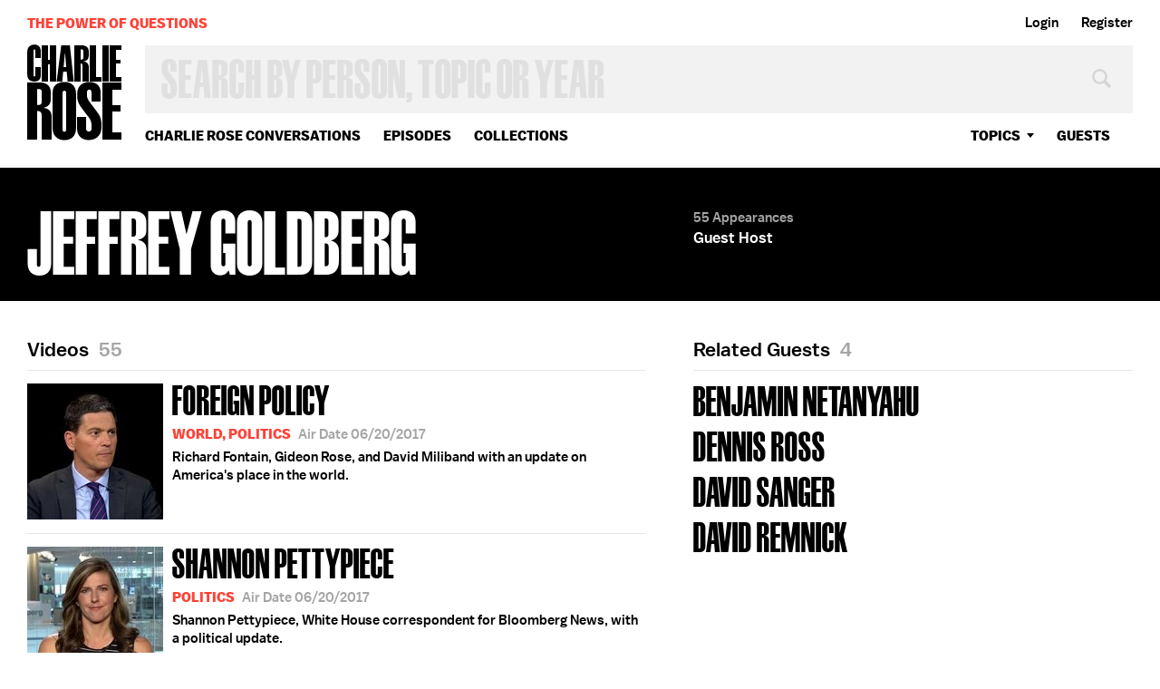

--- FILE ---
content_type: text/html; charset=utf-8
request_url: https://charlierose.com/guests/2539
body_size: 20442
content:
<!DOCTYPE html>
<!--[if IE]><html dir="ltr" lang="en-US" class="no-js oldie js-balto-loaded js-schmalfettee-loaded"><![endif]-->
<!--[if !IE]>--><html dir="ltr" lang="en-US" class="no-js"><!--<![endif]-->
  <head>
    <meta charset="utf-8">
<script type="text/javascript">window.NREUM||(NREUM={});NREUM.info={"beacon":"bam.nr-data.net","errorBeacon":"bam.nr-data.net","licenseKey":"27de854fb4","applicationID":"15934171","transactionName":"e1hcTEcKX1lWQhxRFF1ERksaAVZBUllfGRJQWEU=","queueTime":0,"applicationTime":219,"agent":""}</script>
<script type="text/javascript">(window.NREUM||(NREUM={})).init={ajax:{deny_list:["bam.nr-data.net"]},feature_flags:["soft_nav"]};(window.NREUM||(NREUM={})).loader_config={licenseKey:"27de854fb4",applicationID:"15934171",browserID:"15934220"};;/*! For license information please see nr-loader-rum-1.308.0.min.js.LICENSE.txt */
(()=>{var e,t,r={163:(e,t,r)=>{"use strict";r.d(t,{j:()=>E});var n=r(384),i=r(1741);var a=r(2555);r(860).K7.genericEvents;const s="experimental.resources",o="register",c=e=>{if(!e||"string"!=typeof e)return!1;try{document.createDocumentFragment().querySelector(e)}catch{return!1}return!0};var d=r(2614),u=r(944),l=r(8122);const f="[data-nr-mask]",g=e=>(0,l.a)(e,(()=>{const e={feature_flags:[],experimental:{allow_registered_children:!1,resources:!1},mask_selector:"*",block_selector:"[data-nr-block]",mask_input_options:{color:!1,date:!1,"datetime-local":!1,email:!1,month:!1,number:!1,range:!1,search:!1,tel:!1,text:!1,time:!1,url:!1,week:!1,textarea:!1,select:!1,password:!0}};return{ajax:{deny_list:void 0,block_internal:!0,enabled:!0,autoStart:!0},api:{get allow_registered_children(){return e.feature_flags.includes(o)||e.experimental.allow_registered_children},set allow_registered_children(t){e.experimental.allow_registered_children=t},duplicate_registered_data:!1},browser_consent_mode:{enabled:!1},distributed_tracing:{enabled:void 0,exclude_newrelic_header:void 0,cors_use_newrelic_header:void 0,cors_use_tracecontext_headers:void 0,allowed_origins:void 0},get feature_flags(){return e.feature_flags},set feature_flags(t){e.feature_flags=t},generic_events:{enabled:!0,autoStart:!0},harvest:{interval:30},jserrors:{enabled:!0,autoStart:!0},logging:{enabled:!0,autoStart:!0},metrics:{enabled:!0,autoStart:!0},obfuscate:void 0,page_action:{enabled:!0},page_view_event:{enabled:!0,autoStart:!0},page_view_timing:{enabled:!0,autoStart:!0},performance:{capture_marks:!1,capture_measures:!1,capture_detail:!0,resources:{get enabled(){return e.feature_flags.includes(s)||e.experimental.resources},set enabled(t){e.experimental.resources=t},asset_types:[],first_party_domains:[],ignore_newrelic:!0}},privacy:{cookies_enabled:!0},proxy:{assets:void 0,beacon:void 0},session:{expiresMs:d.wk,inactiveMs:d.BB},session_replay:{autoStart:!0,enabled:!1,preload:!1,sampling_rate:10,error_sampling_rate:100,collect_fonts:!1,inline_images:!1,fix_stylesheets:!0,mask_all_inputs:!0,get mask_text_selector(){return e.mask_selector},set mask_text_selector(t){c(t)?e.mask_selector="".concat(t,",").concat(f):""===t||null===t?e.mask_selector=f:(0,u.R)(5,t)},get block_class(){return"nr-block"},get ignore_class(){return"nr-ignore"},get mask_text_class(){return"nr-mask"},get block_selector(){return e.block_selector},set block_selector(t){c(t)?e.block_selector+=",".concat(t):""!==t&&(0,u.R)(6,t)},get mask_input_options(){return e.mask_input_options},set mask_input_options(t){t&&"object"==typeof t?e.mask_input_options={...t,password:!0}:(0,u.R)(7,t)}},session_trace:{enabled:!0,autoStart:!0},soft_navigations:{enabled:!0,autoStart:!0},spa:{enabled:!0,autoStart:!0},ssl:void 0,user_actions:{enabled:!0,elementAttributes:["id","className","tagName","type"]}}})());var p=r(6154),m=r(9324);let h=0;const v={buildEnv:m.F3,distMethod:m.Xs,version:m.xv,originTime:p.WN},b={consented:!1},y={appMetadata:{},get consented(){return this.session?.state?.consent||b.consented},set consented(e){b.consented=e},customTransaction:void 0,denyList:void 0,disabled:!1,harvester:void 0,isolatedBacklog:!1,isRecording:!1,loaderType:void 0,maxBytes:3e4,obfuscator:void 0,onerror:void 0,ptid:void 0,releaseIds:{},session:void 0,timeKeeper:void 0,registeredEntities:[],jsAttributesMetadata:{bytes:0},get harvestCount(){return++h}},_=e=>{const t=(0,l.a)(e,y),r=Object.keys(v).reduce((e,t)=>(e[t]={value:v[t],writable:!1,configurable:!0,enumerable:!0},e),{});return Object.defineProperties(t,r)};var w=r(5701);const x=e=>{const t=e.startsWith("http");e+="/",r.p=t?e:"https://"+e};var R=r(7836),k=r(3241);const A={accountID:void 0,trustKey:void 0,agentID:void 0,licenseKey:void 0,applicationID:void 0,xpid:void 0},S=e=>(0,l.a)(e,A),T=new Set;function E(e,t={},r,s){let{init:o,info:c,loader_config:d,runtime:u={},exposed:l=!0}=t;if(!c){const e=(0,n.pV)();o=e.init,c=e.info,d=e.loader_config}e.init=g(o||{}),e.loader_config=S(d||{}),c.jsAttributes??={},p.bv&&(c.jsAttributes.isWorker=!0),e.info=(0,a.D)(c);const f=e.init,m=[c.beacon,c.errorBeacon];T.has(e.agentIdentifier)||(f.proxy.assets&&(x(f.proxy.assets),m.push(f.proxy.assets)),f.proxy.beacon&&m.push(f.proxy.beacon),e.beacons=[...m],function(e){const t=(0,n.pV)();Object.getOwnPropertyNames(i.W.prototype).forEach(r=>{const n=i.W.prototype[r];if("function"!=typeof n||"constructor"===n)return;let a=t[r];e[r]&&!1!==e.exposed&&"micro-agent"!==e.runtime?.loaderType&&(t[r]=(...t)=>{const n=e[r](...t);return a?a(...t):n})})}(e),(0,n.US)("activatedFeatures",w.B)),u.denyList=[...f.ajax.deny_list||[],...f.ajax.block_internal?m:[]],u.ptid=e.agentIdentifier,u.loaderType=r,e.runtime=_(u),T.has(e.agentIdentifier)||(e.ee=R.ee.get(e.agentIdentifier),e.exposed=l,(0,k.W)({agentIdentifier:e.agentIdentifier,drained:!!w.B?.[e.agentIdentifier],type:"lifecycle",name:"initialize",feature:void 0,data:e.config})),T.add(e.agentIdentifier)}},384:(e,t,r)=>{"use strict";r.d(t,{NT:()=>s,US:()=>u,Zm:()=>o,bQ:()=>d,dV:()=>c,pV:()=>l});var n=r(6154),i=r(1863),a=r(1910);const s={beacon:"bam.nr-data.net",errorBeacon:"bam.nr-data.net"};function o(){return n.gm.NREUM||(n.gm.NREUM={}),void 0===n.gm.newrelic&&(n.gm.newrelic=n.gm.NREUM),n.gm.NREUM}function c(){let e=o();return e.o||(e.o={ST:n.gm.setTimeout,SI:n.gm.setImmediate||n.gm.setInterval,CT:n.gm.clearTimeout,XHR:n.gm.XMLHttpRequest,REQ:n.gm.Request,EV:n.gm.Event,PR:n.gm.Promise,MO:n.gm.MutationObserver,FETCH:n.gm.fetch,WS:n.gm.WebSocket},(0,a.i)(...Object.values(e.o))),e}function d(e,t){let r=o();r.initializedAgents??={},t.initializedAt={ms:(0,i.t)(),date:new Date},r.initializedAgents[e]=t}function u(e,t){o()[e]=t}function l(){return function(){let e=o();const t=e.info||{};e.info={beacon:s.beacon,errorBeacon:s.errorBeacon,...t}}(),function(){let e=o();const t=e.init||{};e.init={...t}}(),c(),function(){let e=o();const t=e.loader_config||{};e.loader_config={...t}}(),o()}},782:(e,t,r)=>{"use strict";r.d(t,{T:()=>n});const n=r(860).K7.pageViewTiming},860:(e,t,r)=>{"use strict";r.d(t,{$J:()=>u,K7:()=>c,P3:()=>d,XX:()=>i,Yy:()=>o,df:()=>a,qY:()=>n,v4:()=>s});const n="events",i="jserrors",a="browser/blobs",s="rum",o="browser/logs",c={ajax:"ajax",genericEvents:"generic_events",jserrors:i,logging:"logging",metrics:"metrics",pageAction:"page_action",pageViewEvent:"page_view_event",pageViewTiming:"page_view_timing",sessionReplay:"session_replay",sessionTrace:"session_trace",softNav:"soft_navigations",spa:"spa"},d={[c.pageViewEvent]:1,[c.pageViewTiming]:2,[c.metrics]:3,[c.jserrors]:4,[c.spa]:5,[c.ajax]:6,[c.sessionTrace]:7,[c.softNav]:8,[c.sessionReplay]:9,[c.logging]:10,[c.genericEvents]:11},u={[c.pageViewEvent]:s,[c.pageViewTiming]:n,[c.ajax]:n,[c.spa]:n,[c.softNav]:n,[c.metrics]:i,[c.jserrors]:i,[c.sessionTrace]:a,[c.sessionReplay]:a,[c.logging]:o,[c.genericEvents]:"ins"}},944:(e,t,r)=>{"use strict";r.d(t,{R:()=>i});var n=r(3241);function i(e,t){"function"==typeof console.debug&&(console.debug("New Relic Warning: https://github.com/newrelic/newrelic-browser-agent/blob/main/docs/warning-codes.md#".concat(e),t),(0,n.W)({agentIdentifier:null,drained:null,type:"data",name:"warn",feature:"warn",data:{code:e,secondary:t}}))}},1687:(e,t,r)=>{"use strict";r.d(t,{Ak:()=>d,Ze:()=>f,x3:()=>u});var n=r(3241),i=r(7836),a=r(3606),s=r(860),o=r(2646);const c={};function d(e,t){const r={staged:!1,priority:s.P3[t]||0};l(e),c[e].get(t)||c[e].set(t,r)}function u(e,t){e&&c[e]&&(c[e].get(t)&&c[e].delete(t),p(e,t,!1),c[e].size&&g(e))}function l(e){if(!e)throw new Error("agentIdentifier required");c[e]||(c[e]=new Map)}function f(e="",t="feature",r=!1){if(l(e),!e||!c[e].get(t)||r)return p(e,t);c[e].get(t).staged=!0,g(e)}function g(e){const t=Array.from(c[e]);t.every(([e,t])=>t.staged)&&(t.sort((e,t)=>e[1].priority-t[1].priority),t.forEach(([t])=>{c[e].delete(t),p(e,t)}))}function p(e,t,r=!0){const s=e?i.ee.get(e):i.ee,c=a.i.handlers;if(!s.aborted&&s.backlog&&c){if((0,n.W)({agentIdentifier:e,type:"lifecycle",name:"drain",feature:t}),r){const e=s.backlog[t],r=c[t];if(r){for(let t=0;e&&t<e.length;++t)m(e[t],r);Object.entries(r).forEach(([e,t])=>{Object.values(t||{}).forEach(t=>{t[0]?.on&&t[0]?.context()instanceof o.y&&t[0].on(e,t[1])})})}}s.isolatedBacklog||delete c[t],s.backlog[t]=null,s.emit("drain-"+t,[])}}function m(e,t){var r=e[1];Object.values(t[r]||{}).forEach(t=>{var r=e[0];if(t[0]===r){var n=t[1],i=e[3],a=e[2];n.apply(i,a)}})}},1738:(e,t,r)=>{"use strict";r.d(t,{U:()=>g,Y:()=>f});var n=r(3241),i=r(9908),a=r(1863),s=r(944),o=r(5701),c=r(3969),d=r(8362),u=r(860),l=r(4261);function f(e,t,r,a){const f=a||r;!f||f[e]&&f[e]!==d.d.prototype[e]||(f[e]=function(){(0,i.p)(c.xV,["API/"+e+"/called"],void 0,u.K7.metrics,r.ee),(0,n.W)({agentIdentifier:r.agentIdentifier,drained:!!o.B?.[r.agentIdentifier],type:"data",name:"api",feature:l.Pl+e,data:{}});try{return t.apply(this,arguments)}catch(e){(0,s.R)(23,e)}})}function g(e,t,r,n,s){const o=e.info;null===r?delete o.jsAttributes[t]:o.jsAttributes[t]=r,(s||null===r)&&(0,i.p)(l.Pl+n,[(0,a.t)(),t,r],void 0,"session",e.ee)}},1741:(e,t,r)=>{"use strict";r.d(t,{W:()=>a});var n=r(944),i=r(4261);class a{#e(e,...t){if(this[e]!==a.prototype[e])return this[e](...t);(0,n.R)(35,e)}addPageAction(e,t){return this.#e(i.hG,e,t)}register(e){return this.#e(i.eY,e)}recordCustomEvent(e,t){return this.#e(i.fF,e,t)}setPageViewName(e,t){return this.#e(i.Fw,e,t)}setCustomAttribute(e,t,r){return this.#e(i.cD,e,t,r)}noticeError(e,t){return this.#e(i.o5,e,t)}setUserId(e,t=!1){return this.#e(i.Dl,e,t)}setApplicationVersion(e){return this.#e(i.nb,e)}setErrorHandler(e){return this.#e(i.bt,e)}addRelease(e,t){return this.#e(i.k6,e,t)}log(e,t){return this.#e(i.$9,e,t)}start(){return this.#e(i.d3)}finished(e){return this.#e(i.BL,e)}recordReplay(){return this.#e(i.CH)}pauseReplay(){return this.#e(i.Tb)}addToTrace(e){return this.#e(i.U2,e)}setCurrentRouteName(e){return this.#e(i.PA,e)}interaction(e){return this.#e(i.dT,e)}wrapLogger(e,t,r){return this.#e(i.Wb,e,t,r)}measure(e,t){return this.#e(i.V1,e,t)}consent(e){return this.#e(i.Pv,e)}}},1863:(e,t,r)=>{"use strict";function n(){return Math.floor(performance.now())}r.d(t,{t:()=>n})},1910:(e,t,r)=>{"use strict";r.d(t,{i:()=>a});var n=r(944);const i=new Map;function a(...e){return e.every(e=>{if(i.has(e))return i.get(e);const t="function"==typeof e?e.toString():"",r=t.includes("[native code]"),a=t.includes("nrWrapper");return r||a||(0,n.R)(64,e?.name||t),i.set(e,r),r})}},2555:(e,t,r)=>{"use strict";r.d(t,{D:()=>o,f:()=>s});var n=r(384),i=r(8122);const a={beacon:n.NT.beacon,errorBeacon:n.NT.errorBeacon,licenseKey:void 0,applicationID:void 0,sa:void 0,queueTime:void 0,applicationTime:void 0,ttGuid:void 0,user:void 0,account:void 0,product:void 0,extra:void 0,jsAttributes:{},userAttributes:void 0,atts:void 0,transactionName:void 0,tNamePlain:void 0};function s(e){try{return!!e.licenseKey&&!!e.errorBeacon&&!!e.applicationID}catch(e){return!1}}const o=e=>(0,i.a)(e,a)},2614:(e,t,r)=>{"use strict";r.d(t,{BB:()=>s,H3:()=>n,g:()=>d,iL:()=>c,tS:()=>o,uh:()=>i,wk:()=>a});const n="NRBA",i="SESSION",a=144e5,s=18e5,o={STARTED:"session-started",PAUSE:"session-pause",RESET:"session-reset",RESUME:"session-resume",UPDATE:"session-update"},c={SAME_TAB:"same-tab",CROSS_TAB:"cross-tab"},d={OFF:0,FULL:1,ERROR:2}},2646:(e,t,r)=>{"use strict";r.d(t,{y:()=>n});class n{constructor(e){this.contextId=e}}},2843:(e,t,r)=>{"use strict";r.d(t,{G:()=>a,u:()=>i});var n=r(3878);function i(e,t=!1,r,i){(0,n.DD)("visibilitychange",function(){if(t)return void("hidden"===document.visibilityState&&e());e(document.visibilityState)},r,i)}function a(e,t,r){(0,n.sp)("pagehide",e,t,r)}},3241:(e,t,r)=>{"use strict";r.d(t,{W:()=>a});var n=r(6154);const i="newrelic";function a(e={}){try{n.gm.dispatchEvent(new CustomEvent(i,{detail:e}))}catch(e){}}},3606:(e,t,r)=>{"use strict";r.d(t,{i:()=>a});var n=r(9908);a.on=s;var i=a.handlers={};function a(e,t,r,a){s(a||n.d,i,e,t,r)}function s(e,t,r,i,a){a||(a="feature"),e||(e=n.d);var s=t[a]=t[a]||{};(s[r]=s[r]||[]).push([e,i])}},3878:(e,t,r)=>{"use strict";function n(e,t){return{capture:e,passive:!1,signal:t}}function i(e,t,r=!1,i){window.addEventListener(e,t,n(r,i))}function a(e,t,r=!1,i){document.addEventListener(e,t,n(r,i))}r.d(t,{DD:()=>a,jT:()=>n,sp:()=>i})},3969:(e,t,r)=>{"use strict";r.d(t,{TZ:()=>n,XG:()=>o,rs:()=>i,xV:()=>s,z_:()=>a});const n=r(860).K7.metrics,i="sm",a="cm",s="storeSupportabilityMetrics",o="storeEventMetrics"},4234:(e,t,r)=>{"use strict";r.d(t,{W:()=>a});var n=r(7836),i=r(1687);class a{constructor(e,t){this.agentIdentifier=e,this.ee=n.ee.get(e),this.featureName=t,this.blocked=!1}deregisterDrain(){(0,i.x3)(this.agentIdentifier,this.featureName)}}},4261:(e,t,r)=>{"use strict";r.d(t,{$9:()=>d,BL:()=>o,CH:()=>g,Dl:()=>_,Fw:()=>y,PA:()=>h,Pl:()=>n,Pv:()=>k,Tb:()=>l,U2:()=>a,V1:()=>R,Wb:()=>x,bt:()=>b,cD:()=>v,d3:()=>w,dT:()=>c,eY:()=>p,fF:()=>f,hG:()=>i,k6:()=>s,nb:()=>m,o5:()=>u});const n="api-",i="addPageAction",a="addToTrace",s="addRelease",o="finished",c="interaction",d="log",u="noticeError",l="pauseReplay",f="recordCustomEvent",g="recordReplay",p="register",m="setApplicationVersion",h="setCurrentRouteName",v="setCustomAttribute",b="setErrorHandler",y="setPageViewName",_="setUserId",w="start",x="wrapLogger",R="measure",k="consent"},5289:(e,t,r)=>{"use strict";r.d(t,{GG:()=>s,Qr:()=>c,sB:()=>o});var n=r(3878),i=r(6389);function a(){return"undefined"==typeof document||"complete"===document.readyState}function s(e,t){if(a())return e();const r=(0,i.J)(e),s=setInterval(()=>{a()&&(clearInterval(s),r())},500);(0,n.sp)("load",r,t)}function o(e){if(a())return e();(0,n.DD)("DOMContentLoaded",e)}function c(e){if(a())return e();(0,n.sp)("popstate",e)}},5607:(e,t,r)=>{"use strict";r.d(t,{W:()=>n});const n=(0,r(9566).bz)()},5701:(e,t,r)=>{"use strict";r.d(t,{B:()=>a,t:()=>s});var n=r(3241);const i=new Set,a={};function s(e,t){const r=t.agentIdentifier;a[r]??={},e&&"object"==typeof e&&(i.has(r)||(t.ee.emit("rumresp",[e]),a[r]=e,i.add(r),(0,n.W)({agentIdentifier:r,loaded:!0,drained:!0,type:"lifecycle",name:"load",feature:void 0,data:e})))}},6154:(e,t,r)=>{"use strict";r.d(t,{OF:()=>c,RI:()=>i,WN:()=>u,bv:()=>a,eN:()=>l,gm:()=>s,mw:()=>o,sb:()=>d});var n=r(1863);const i="undefined"!=typeof window&&!!window.document,a="undefined"!=typeof WorkerGlobalScope&&("undefined"!=typeof self&&self instanceof WorkerGlobalScope&&self.navigator instanceof WorkerNavigator||"undefined"!=typeof globalThis&&globalThis instanceof WorkerGlobalScope&&globalThis.navigator instanceof WorkerNavigator),s=i?window:"undefined"!=typeof WorkerGlobalScope&&("undefined"!=typeof self&&self instanceof WorkerGlobalScope&&self||"undefined"!=typeof globalThis&&globalThis instanceof WorkerGlobalScope&&globalThis),o=Boolean("hidden"===s?.document?.visibilityState),c=/iPad|iPhone|iPod/.test(s.navigator?.userAgent),d=c&&"undefined"==typeof SharedWorker,u=((()=>{const e=s.navigator?.userAgent?.match(/Firefox[/\s](\d+\.\d+)/);Array.isArray(e)&&e.length>=2&&e[1]})(),Date.now()-(0,n.t)()),l=()=>"undefined"!=typeof PerformanceNavigationTiming&&s?.performance?.getEntriesByType("navigation")?.[0]?.responseStart},6389:(e,t,r)=>{"use strict";function n(e,t=500,r={}){const n=r?.leading||!1;let i;return(...r)=>{n&&void 0===i&&(e.apply(this,r),i=setTimeout(()=>{i=clearTimeout(i)},t)),n||(clearTimeout(i),i=setTimeout(()=>{e.apply(this,r)},t))}}function i(e){let t=!1;return(...r)=>{t||(t=!0,e.apply(this,r))}}r.d(t,{J:()=>i,s:()=>n})},6630:(e,t,r)=>{"use strict";r.d(t,{T:()=>n});const n=r(860).K7.pageViewEvent},7699:(e,t,r)=>{"use strict";r.d(t,{It:()=>a,KC:()=>o,No:()=>i,qh:()=>s});var n=r(860);const i=16e3,a=1e6,s="SESSION_ERROR",o={[n.K7.logging]:!0,[n.K7.genericEvents]:!1,[n.K7.jserrors]:!1,[n.K7.ajax]:!1}},7836:(e,t,r)=>{"use strict";r.d(t,{P:()=>o,ee:()=>c});var n=r(384),i=r(8990),a=r(2646),s=r(5607);const o="nr@context:".concat(s.W),c=function e(t,r){var n={},s={},u={},l=!1;try{l=16===r.length&&d.initializedAgents?.[r]?.runtime.isolatedBacklog}catch(e){}var f={on:p,addEventListener:p,removeEventListener:function(e,t){var r=n[e];if(!r)return;for(var i=0;i<r.length;i++)r[i]===t&&r.splice(i,1)},emit:function(e,r,n,i,a){!1!==a&&(a=!0);if(c.aborted&&!i)return;t&&a&&t.emit(e,r,n);var o=g(n);m(e).forEach(e=>{e.apply(o,r)});var d=v()[s[e]];d&&d.push([f,e,r,o]);return o},get:h,listeners:m,context:g,buffer:function(e,t){const r=v();if(t=t||"feature",f.aborted)return;Object.entries(e||{}).forEach(([e,n])=>{s[n]=t,t in r||(r[t]=[])})},abort:function(){f._aborted=!0,Object.keys(f.backlog).forEach(e=>{delete f.backlog[e]})},isBuffering:function(e){return!!v()[s[e]]},debugId:r,backlog:l?{}:t&&"object"==typeof t.backlog?t.backlog:{},isolatedBacklog:l};return Object.defineProperty(f,"aborted",{get:()=>{let e=f._aborted||!1;return e||(t&&(e=t.aborted),e)}}),f;function g(e){return e&&e instanceof a.y?e:e?(0,i.I)(e,o,()=>new a.y(o)):new a.y(o)}function p(e,t){n[e]=m(e).concat(t)}function m(e){return n[e]||[]}function h(t){return u[t]=u[t]||e(f,t)}function v(){return f.backlog}}(void 0,"globalEE"),d=(0,n.Zm)();d.ee||(d.ee=c)},8122:(e,t,r)=>{"use strict";r.d(t,{a:()=>i});var n=r(944);function i(e,t){try{if(!e||"object"!=typeof e)return(0,n.R)(3);if(!t||"object"!=typeof t)return(0,n.R)(4);const r=Object.create(Object.getPrototypeOf(t),Object.getOwnPropertyDescriptors(t)),a=0===Object.keys(r).length?e:r;for(let s in a)if(void 0!==e[s])try{if(null===e[s]){r[s]=null;continue}Array.isArray(e[s])&&Array.isArray(t[s])?r[s]=Array.from(new Set([...e[s],...t[s]])):"object"==typeof e[s]&&"object"==typeof t[s]?r[s]=i(e[s],t[s]):r[s]=e[s]}catch(e){r[s]||(0,n.R)(1,e)}return r}catch(e){(0,n.R)(2,e)}}},8362:(e,t,r)=>{"use strict";r.d(t,{d:()=>a});var n=r(9566),i=r(1741);class a extends i.W{agentIdentifier=(0,n.LA)(16)}},8374:(e,t,r)=>{r.nc=(()=>{try{return document?.currentScript?.nonce}catch(e){}return""})()},8990:(e,t,r)=>{"use strict";r.d(t,{I:()=>i});var n=Object.prototype.hasOwnProperty;function i(e,t,r){if(n.call(e,t))return e[t];var i=r();if(Object.defineProperty&&Object.keys)try{return Object.defineProperty(e,t,{value:i,writable:!0,enumerable:!1}),i}catch(e){}return e[t]=i,i}},9324:(e,t,r)=>{"use strict";r.d(t,{F3:()=>i,Xs:()=>a,xv:()=>n});const n="1.308.0",i="PROD",a="CDN"},9566:(e,t,r)=>{"use strict";r.d(t,{LA:()=>o,bz:()=>s});var n=r(6154);const i="xxxxxxxx-xxxx-4xxx-yxxx-xxxxxxxxxxxx";function a(e,t){return e?15&e[t]:16*Math.random()|0}function s(){const e=n.gm?.crypto||n.gm?.msCrypto;let t,r=0;return e&&e.getRandomValues&&(t=e.getRandomValues(new Uint8Array(30))),i.split("").map(e=>"x"===e?a(t,r++).toString(16):"y"===e?(3&a()|8).toString(16):e).join("")}function o(e){const t=n.gm?.crypto||n.gm?.msCrypto;let r,i=0;t&&t.getRandomValues&&(r=t.getRandomValues(new Uint8Array(e)));const s=[];for(var o=0;o<e;o++)s.push(a(r,i++).toString(16));return s.join("")}},9908:(e,t,r)=>{"use strict";r.d(t,{d:()=>n,p:()=>i});var n=r(7836).ee.get("handle");function i(e,t,r,i,a){a?(a.buffer([e],i),a.emit(e,t,r)):(n.buffer([e],i),n.emit(e,t,r))}}},n={};function i(e){var t=n[e];if(void 0!==t)return t.exports;var a=n[e]={exports:{}};return r[e](a,a.exports,i),a.exports}i.m=r,i.d=(e,t)=>{for(var r in t)i.o(t,r)&&!i.o(e,r)&&Object.defineProperty(e,r,{enumerable:!0,get:t[r]})},i.f={},i.e=e=>Promise.all(Object.keys(i.f).reduce((t,r)=>(i.f[r](e,t),t),[])),i.u=e=>"nr-rum-1.308.0.min.js",i.o=(e,t)=>Object.prototype.hasOwnProperty.call(e,t),e={},t="NRBA-1.308.0.PROD:",i.l=(r,n,a,s)=>{if(e[r])e[r].push(n);else{var o,c;if(void 0!==a)for(var d=document.getElementsByTagName("script"),u=0;u<d.length;u++){var l=d[u];if(l.getAttribute("src")==r||l.getAttribute("data-webpack")==t+a){o=l;break}}if(!o){c=!0;var f={296:"sha512-+MIMDsOcckGXa1EdWHqFNv7P+JUkd5kQwCBr3KE6uCvnsBNUrdSt4a/3/L4j4TxtnaMNjHpza2/erNQbpacJQA=="};(o=document.createElement("script")).charset="utf-8",i.nc&&o.setAttribute("nonce",i.nc),o.setAttribute("data-webpack",t+a),o.src=r,0!==o.src.indexOf(window.location.origin+"/")&&(o.crossOrigin="anonymous"),f[s]&&(o.integrity=f[s])}e[r]=[n];var g=(t,n)=>{o.onerror=o.onload=null,clearTimeout(p);var i=e[r];if(delete e[r],o.parentNode&&o.parentNode.removeChild(o),i&&i.forEach(e=>e(n)),t)return t(n)},p=setTimeout(g.bind(null,void 0,{type:"timeout",target:o}),12e4);o.onerror=g.bind(null,o.onerror),o.onload=g.bind(null,o.onload),c&&document.head.appendChild(o)}},i.r=e=>{"undefined"!=typeof Symbol&&Symbol.toStringTag&&Object.defineProperty(e,Symbol.toStringTag,{value:"Module"}),Object.defineProperty(e,"__esModule",{value:!0})},i.p="https://js-agent.newrelic.com/",(()=>{var e={374:0,840:0};i.f.j=(t,r)=>{var n=i.o(e,t)?e[t]:void 0;if(0!==n)if(n)r.push(n[2]);else{var a=new Promise((r,i)=>n=e[t]=[r,i]);r.push(n[2]=a);var s=i.p+i.u(t),o=new Error;i.l(s,r=>{if(i.o(e,t)&&(0!==(n=e[t])&&(e[t]=void 0),n)){var a=r&&("load"===r.type?"missing":r.type),s=r&&r.target&&r.target.src;o.message="Loading chunk "+t+" failed: ("+a+": "+s+")",o.name="ChunkLoadError",o.type=a,o.request=s,n[1](o)}},"chunk-"+t,t)}};var t=(t,r)=>{var n,a,[s,o,c]=r,d=0;if(s.some(t=>0!==e[t])){for(n in o)i.o(o,n)&&(i.m[n]=o[n]);if(c)c(i)}for(t&&t(r);d<s.length;d++)a=s[d],i.o(e,a)&&e[a]&&e[a][0](),e[a]=0},r=self["webpackChunk:NRBA-1.308.0.PROD"]=self["webpackChunk:NRBA-1.308.0.PROD"]||[];r.forEach(t.bind(null,0)),r.push=t.bind(null,r.push.bind(r))})(),(()=>{"use strict";i(8374);var e=i(8362),t=i(860);const r=Object.values(t.K7);var n=i(163);var a=i(9908),s=i(1863),o=i(4261),c=i(1738);var d=i(1687),u=i(4234),l=i(5289),f=i(6154),g=i(944),p=i(384);const m=e=>f.RI&&!0===e?.privacy.cookies_enabled;function h(e){return!!(0,p.dV)().o.MO&&m(e)&&!0===e?.session_trace.enabled}var v=i(6389),b=i(7699);class y extends u.W{constructor(e,t){super(e.agentIdentifier,t),this.agentRef=e,this.abortHandler=void 0,this.featAggregate=void 0,this.loadedSuccessfully=void 0,this.onAggregateImported=new Promise(e=>{this.loadedSuccessfully=e}),this.deferred=Promise.resolve(),!1===e.init[this.featureName].autoStart?this.deferred=new Promise((t,r)=>{this.ee.on("manual-start-all",(0,v.J)(()=>{(0,d.Ak)(e.agentIdentifier,this.featureName),t()}))}):(0,d.Ak)(e.agentIdentifier,t)}importAggregator(e,t,r={}){if(this.featAggregate)return;const n=async()=>{let n;await this.deferred;try{if(m(e.init)){const{setupAgentSession:t}=await i.e(296).then(i.bind(i,3305));n=t(e)}}catch(e){(0,g.R)(20,e),this.ee.emit("internal-error",[e]),(0,a.p)(b.qh,[e],void 0,this.featureName,this.ee)}try{if(!this.#t(this.featureName,n,e.init))return(0,d.Ze)(this.agentIdentifier,this.featureName),void this.loadedSuccessfully(!1);const{Aggregate:i}=await t();this.featAggregate=new i(e,r),e.runtime.harvester.initializedAggregates.push(this.featAggregate),this.loadedSuccessfully(!0)}catch(e){(0,g.R)(34,e),this.abortHandler?.(),(0,d.Ze)(this.agentIdentifier,this.featureName,!0),this.loadedSuccessfully(!1),this.ee&&this.ee.abort()}};f.RI?(0,l.GG)(()=>n(),!0):n()}#t(e,r,n){if(this.blocked)return!1;switch(e){case t.K7.sessionReplay:return h(n)&&!!r;case t.K7.sessionTrace:return!!r;default:return!0}}}var _=i(6630),w=i(2614),x=i(3241);class R extends y{static featureName=_.T;constructor(e){var t;super(e,_.T),this.setupInspectionEvents(e.agentIdentifier),t=e,(0,c.Y)(o.Fw,function(e,r){"string"==typeof e&&("/"!==e.charAt(0)&&(e="/"+e),t.runtime.customTransaction=(r||"http://custom.transaction")+e,(0,a.p)(o.Pl+o.Fw,[(0,s.t)()],void 0,void 0,t.ee))},t),this.importAggregator(e,()=>i.e(296).then(i.bind(i,3943)))}setupInspectionEvents(e){const t=(t,r)=>{t&&(0,x.W)({agentIdentifier:e,timeStamp:t.timeStamp,loaded:"complete"===t.target.readyState,type:"window",name:r,data:t.target.location+""})};(0,l.sB)(e=>{t(e,"DOMContentLoaded")}),(0,l.GG)(e=>{t(e,"load")}),(0,l.Qr)(e=>{t(e,"navigate")}),this.ee.on(w.tS.UPDATE,(t,r)=>{(0,x.W)({agentIdentifier:e,type:"lifecycle",name:"session",data:r})})}}class k extends e.d{constructor(e){var t;(super(),f.gm)?(this.features={},(0,p.bQ)(this.agentIdentifier,this),this.desiredFeatures=new Set(e.features||[]),this.desiredFeatures.add(R),(0,n.j)(this,e,e.loaderType||"agent"),t=this,(0,c.Y)(o.cD,function(e,r,n=!1){if("string"==typeof e){if(["string","number","boolean"].includes(typeof r)||null===r)return(0,c.U)(t,e,r,o.cD,n);(0,g.R)(40,typeof r)}else(0,g.R)(39,typeof e)},t),function(e){(0,c.Y)(o.Dl,function(t,r=!1){if("string"!=typeof t&&null!==t)return void(0,g.R)(41,typeof t);const n=e.info.jsAttributes["enduser.id"];r&&null!=n&&n!==t?(0,a.p)(o.Pl+"setUserIdAndResetSession",[t],void 0,"session",e.ee):(0,c.U)(e,"enduser.id",t,o.Dl,!0)},e)}(this),function(e){(0,c.Y)(o.nb,function(t){if("string"==typeof t||null===t)return(0,c.U)(e,"application.version",t,o.nb,!1);(0,g.R)(42,typeof t)},e)}(this),function(e){(0,c.Y)(o.d3,function(){e.ee.emit("manual-start-all")},e)}(this),function(e){(0,c.Y)(o.Pv,function(t=!0){if("boolean"==typeof t){if((0,a.p)(o.Pl+o.Pv,[t],void 0,"session",e.ee),e.runtime.consented=t,t){const t=e.features.page_view_event;t.onAggregateImported.then(e=>{const r=t.featAggregate;e&&!r.sentRum&&r.sendRum()})}}else(0,g.R)(65,typeof t)},e)}(this),this.run()):(0,g.R)(21)}get config(){return{info:this.info,init:this.init,loader_config:this.loader_config,runtime:this.runtime}}get api(){return this}run(){try{const e=function(e){const t={};return r.forEach(r=>{t[r]=!!e[r]?.enabled}),t}(this.init),n=[...this.desiredFeatures];n.sort((e,r)=>t.P3[e.featureName]-t.P3[r.featureName]),n.forEach(r=>{if(!e[r.featureName]&&r.featureName!==t.K7.pageViewEvent)return;if(r.featureName===t.K7.spa)return void(0,g.R)(67);const n=function(e){switch(e){case t.K7.ajax:return[t.K7.jserrors];case t.K7.sessionTrace:return[t.K7.ajax,t.K7.pageViewEvent];case t.K7.sessionReplay:return[t.K7.sessionTrace];case t.K7.pageViewTiming:return[t.K7.pageViewEvent];default:return[]}}(r.featureName).filter(e=>!(e in this.features));n.length>0&&(0,g.R)(36,{targetFeature:r.featureName,missingDependencies:n}),this.features[r.featureName]=new r(this)})}catch(e){(0,g.R)(22,e);for(const e in this.features)this.features[e].abortHandler?.();const t=(0,p.Zm)();delete t.initializedAgents[this.agentIdentifier]?.features,delete this.sharedAggregator;return t.ee.get(this.agentIdentifier).abort(),!1}}}var A=i(2843),S=i(782);class T extends y{static featureName=S.T;constructor(e){super(e,S.T),f.RI&&((0,A.u)(()=>(0,a.p)("docHidden",[(0,s.t)()],void 0,S.T,this.ee),!0),(0,A.G)(()=>(0,a.p)("winPagehide",[(0,s.t)()],void 0,S.T,this.ee)),this.importAggregator(e,()=>i.e(296).then(i.bind(i,2117))))}}var E=i(3969);class I extends y{static featureName=E.TZ;constructor(e){super(e,E.TZ),f.RI&&document.addEventListener("securitypolicyviolation",e=>{(0,a.p)(E.xV,["Generic/CSPViolation/Detected"],void 0,this.featureName,this.ee)}),this.importAggregator(e,()=>i.e(296).then(i.bind(i,9623)))}}new k({features:[R,T,I],loaderType:"lite"})})()})();</script>
    <meta name="viewport" content="width=device-width, initial-scale=1.0" />
    <title>Jeffrey Goldberg — Charlie Rose</title>
<meta name="description" content="Lists all of Jeffrey Goldberg’s appearances on the Charlie Rose program on CharlieRose.com." />
<meta name="keywords" content="Charlie Rose" />
<meta name="fb:app_id" content="876762339024235" />
<meta property="og:url" content="https://charlierose.com/guests/2539" />
<meta property="og:title" content="Jeffrey Goldberg - Charlie Rose" />
<meta property="og:description" content="Lists all of Jeffrey Goldberg’s appearances on the Charlie Rose program on CharlieRose.com." />
<meta property="og:image" content="https://s3.amazonaws.com/charlie-p-2ac84d7056ca7f9d/social/og.jpg" />
<meta property="og:site_name" content="Charlie Rose" />
<meta property="og:locale" content="en_US" />
<meta property="og:type" content="website" />
<meta name="twitter:url" content="https://charlierose.com/guests/2539" />
<meta name="twitter:title" content="Jeffrey Goldberg - Charlie Rose" />
<meta name="twitter:description" content="Lists all of Jeffrey Goldberg’s appearances on the Charlie Rose program on CharlieRose.com." />
<meta name="twitter:card" content="summary_large_image" />
<meta name="twitter:site" content="@charlieroseshow" />
<meta name="twitter:image" content="https://s3.amazonaws.com/charlie-p-2ac84d7056ca7f9d/social/og.jpg" />
    <meta property="fb:app_id" content="876762339024235" />
    <script>var A17=window.A17||{};A17.svgSupport=document.implementation.hasFeature("http://www.w3.org/TR/SVG11/feature#BasicStructure","1.1"),A17.browserSpec="addEventListener"in window&&A17.svgSupport?"html5":"html4",A17.touch="ontouchstart"in window||window.DocumentTouch&&document instanceof DocumentTouch,function(){var e=document.documentElement,t=" js "+A17.browserSpec+(A17.touch?" touch":" no-touch")+(A17.svgSupport?" svg":" no-svg");e.className=e.className.replace(/\bno-js\b/,t)}(),A17.loadCSS=function(e){"use strict";var t=window.document.createElement("link"),n=window.document.getElementsByTagName("script")[0],o=window.document.styleSheets;return t.rel="stylesheet",t.href=e,t.media="only x",n.parentNode.insertBefore(t,n),t.onloadcssdefined=function(n){for(var s,c=0;c<o.length;c++)o[c].href&&o[c].href.indexOf(e)>-1&&(s=!0);s?n():setTimeout(function(){t.onloadcssdefined(n)})},t.onloadcssdefined(function(){t.media="all"}),t},A17.loadCSS('/assets/icons-afe32566a94fba9299d59accdce6ee62eb7d6925017ebd6909c428ad7215082f.css');</script>
    <!--[if lte IE 9]>
    <script src="//html5shiv.googlecode.com/svn/trunk/html5.js"></script>
    <![endif]-->
    <link rel="stylesheet" media="all" href="/assets/application-3e720ec20cca38e3bb0fe069cf94dc9901a84c2a048aecbba75f122fa5f6a2d0.css" />
    <meta name="csrf-param" content="authenticity_token" />
<meta name="csrf-token" content="TZgyTnsQgpuTihaA2Upm6q8mmA44Ly7Jjlbl675th9ixZvrSkrR1VkmKJm7GNk/VQG6jnuX4pLcAz1Kxm/Bsnw==" />
    <link rel="shortcut icon" href="/assets/favicon-a3b6d6b00a11efefc957d289eda35709e2dd0eb4c638fc8e6ae4f371a708d442.png" />
    <script type='text/javascript'>
    var googletag = googletag || {};
    googletag.cmd = googletag.cmd || [];
    (function() {
    var gads = document.createElement('script');
    gads.async = true;
    gads.type = 'text/javascript';
    var useSSL = 'https:' == document.location.protocol;
    gads.src = (useSSL ? 'https:' : 'http:') +
    '//www.googletagservices.com/tag/js/gpt.js';
    var node = document.getElementsByTagName('script')[0];
    node.parentNode.insertBefore(gads, node);
    })();
    </script>
  </head>
  <body>
    <div id="fb-root"></div>
    <div id="charlierose" class="guest">
      <header id="header" data-behavior="more_links">
  <a href="/" class="cr-logo">Charlie Rose</a>

  <nav id="menu">
  <ul class="tools">
        <li><a href="/users/login" data-behavior="open_lightbox" data-url="/users/sign-up?lightbox=true&amp;target_action=login">Login</a></li>
        <li><a href="/users/sign-up" data-behavior="open_lightbox" data-url="/users/sign-up?lightbox=true&amp;target_action=create">Register</a></li>
    </ul>
    <div class="nav1">
      <ul class="mainNav">

          <li> <a rel="nofollow" class="" href="/videos">Charlie Rose Conversations</a></li>
          <li> <a rel="nofollow" class="" href="/episodes">Episodes</a></li>
          <li> <a rel="nofollow" class="" href="/collections">Collections</a></li>

        <li class="dd morelinks" data-morelinks>
            <a href="#">More</a>
            <ul>

            </ul>
          </li>
      </ul>
    </div>
    <div class="nav2">
      <ul class="secondaryNav">
        <li class="dd" >
            <a href="#">topics</a>
            <ul>
                <li><a href="/videos?topic=Tech">Tech</a></li>
                <li><a href="/videos?topic=Sports">Sports</a></li>
                <li><a href="/videos?topic=Science">Science</a></li>
                <li><a href="/videos?topic=Business">Business</a></li>
                <li><a href="/videos?topic=Books">Books</a></li>
                <li><a href="/videos?topic=Media">Media</a></li>
                <li><a href="/videos?topic=Society">Society</a></li>
                <li><a href="/videos?topic=Law">Law</a></li>
                <li><a href="/videos?topic=History">History</a></li>
                <li><a href="/videos?topic=Art+and+design">Art and design</a></li>
                <li><a href="/videos?topic=Health">Health</a></li>
                <li><a href="/videos?topic=Religion">Religion</a></li>
                <li><a href="/videos?topic=Education">Education</a></li>
                <li><a href="/videos?topic=Food">Food</a></li>
            </ul>
          </li>

        <li><a href="/guests">guests</a></li>

    </div>
  </nav>
  <a href="#menu" class="icon icon-menu" data-behavior="menu_toggle">Menu</a>
  <form class="site_search" data-behavior="site_search" data-url="/search" data-init-search="" data-full-base-url="/search-results">
    <label for="query">Search by person, topic or year</label>
    <input type="text" name="query" placeholder="Search" data-behavior="search_placeholder_switch" value="">
    <input type="submit" value="Search">
    <a href="#" class="icon icon-cross-alt">Cancel</a>
  </form>

    <p class="notice" data-behavior="notice">The Power of Questions <a href="#" class="icon icon-cross-wh-alt" tabindex="-1">close notice</a></p>
</header>

      <div id="search-results"></div>
      <main id="content">
      

<section class="section container">
  <header class="with_meta">
  <h1>Jeffrey Goldberg</h1>
  <p class="meta"><i>55 Appearances</i> <br>Guest Host</p>
</header>


    <div class="appearances">
      <h2>Videos <i>55</i></h2>
      <ul class="listing-video-full" data-load-more-target>
  <li>
    <a href="/videos/30619">
      <div class="image">
        <img
          srcset="https://charlie-p-2ac84d7056ca7f9d.s3.amazonaws.com/clips/thumbnails/000/030/619/search_medium/1HY468O_002_lt.jpg?1498064836 225w, https://charlie-p-2ac84d7056ca7f9d.s3.amazonaws.com/clips/thumbnails/000/030/619/search_small/1HY468O_002_lt.jpg?1498064836 150w, https://charlie-p-2ac84d7056ca7f9d.s3.amazonaws.com/clips/thumbnails/000/030/619/search_thumb/1HY468O_002_lt.jpg?1498064836 75w"
          sizes="(max-width: 1023px) 75px, 150px"
          src="https://charlie-p-2ac84d7056ca7f9d.s3.amazonaws.com/clips/thumbnails/000/030/619/search_medium/1HY468O_002_lt.jpg?1498064836"
        >
      </div>
      <b>Foreign Policy</b> <br>
      <i>World, Politics</i><span>Air Date 06/20/2017</span><br>
      Richard Fontain, Gideon Rose, and David Miliband with an update on America&#39;s place in the world.
    </a>
  </li>
  <li>
    <a href="/videos/30620">
      <div class="image">
        <img
          srcset="https://charlie-p-2ac84d7056ca7f9d.s3.amazonaws.com/clips/thumbnails/000/030/620/search_medium/1HY468O_004_lt.jpg?1498065917 225w, https://charlie-p-2ac84d7056ca7f9d.s3.amazonaws.com/clips/thumbnails/000/030/620/search_small/1HY468O_004_lt.jpg?1498065917 150w, https://charlie-p-2ac84d7056ca7f9d.s3.amazonaws.com/clips/thumbnails/000/030/620/search_thumb/1HY468O_004_lt.jpg?1498065917 75w"
          sizes="(max-width: 1023px) 75px, 150px"
          src="https://charlie-p-2ac84d7056ca7f9d.s3.amazonaws.com/clips/thumbnails/000/030/620/search_medium/1HY468O_004_lt.jpg?1498065917"
        >
      </div>
      <b>Shannon Pettypiece</b> <br>
      <i>Politics</i><span>Air Date 06/20/2017</span><br>
      Shannon Pettypiece, White House correspondent for Bloomberg News, with a political update.
    </a>
  </li>
  <li>
    <a href="/videos/30618">
      <div class="image">
        <img
          srcset="https://charlie-p-2ac84d7056ca7f9d.s3.amazonaws.com/clips/thumbnails/000/030/618/search_medium/1HY468O_001_lt.jpg?1498064416 225w, https://charlie-p-2ac84d7056ca7f9d.s3.amazonaws.com/clips/thumbnails/000/030/618/search_small/1HY468O_001_lt.jpg?1498064416 150w, https://charlie-p-2ac84d7056ca7f9d.s3.amazonaws.com/clips/thumbnails/000/030/618/search_thumb/1HY468O_001_lt.jpg?1498064416 75w"
          sizes="(max-width: 1023px) 75px, 150px"
          src="https://charlie-p-2ac84d7056ca7f9d.s3.amazonaws.com/clips/thumbnails/000/030/618/search_medium/1HY468O_001_lt.jpg?1498064416"
        >
      </div>
      <b>Aziz Ansari</b> <br>
      <i>Entertainment</i><span>Air Date 06/20/2017</span><br>
      Comedian Aziz Ansari discusses season two of his Netflix series, &quot;Master of None.&quot;
    </a>
  </li>
  <li>
    <a href="/videos/30622">
      <div class="image">
        <img
          srcset="https://charlie-p-2ac84d7056ca7f9d.s3.amazonaws.com/clips/thumbnails/000/030/622/search_medium/1HY468O_005_lt.jpg?1498079547 225w, https://charlie-p-2ac84d7056ca7f9d.s3.amazonaws.com/clips/thumbnails/000/030/622/search_small/1HY468O_005_lt.jpg?1498079547 150w, https://charlie-p-2ac84d7056ca7f9d.s3.amazonaws.com/clips/thumbnails/000/030/622/search_thumb/1HY468O_005_lt.jpg?1498079547 75w"
          sizes="(max-width: 1023px) 75px, 150px"
          src="https://charlie-p-2ac84d7056ca7f9d.s3.amazonaws.com/clips/thumbnails/000/030/622/search_medium/1HY468O_005_lt.jpg?1498079547"
        >
      </div>
      <b>Shannon Pettypiece; Mark Bowden; Foreign Policy; Aziz Ansari</b> <br>
      <i>World, Entertainment, Politics</i><span>Air Date 06/20/2017</span><br>
      Shannon Pettypiece on politics. Mark Bowden on cover story on N. Korea. Aziz Ansari on &quot;Master of None.&quot;
    </a>
  </li>
  <li>
    <a href="/videos/30621">
      <div class="image">
        <img
          srcset="https://charlie-p-2ac84d7056ca7f9d.s3.amazonaws.com/clips/thumbnails/000/030/621/search_medium/1HY468O_003_lt.jpg?1498065186 225w, https://charlie-p-2ac84d7056ca7f9d.s3.amazonaws.com/clips/thumbnails/000/030/621/search_small/1HY468O_003_lt.jpg?1498065186 150w, https://charlie-p-2ac84d7056ca7f9d.s3.amazonaws.com/clips/thumbnails/000/030/621/search_thumb/1HY468O_003_lt.jpg?1498065186 75w"
          sizes="(max-width: 1023px) 75px, 150px"
          src="https://charlie-p-2ac84d7056ca7f9d.s3.amazonaws.com/clips/thumbnails/000/030/621/search_medium/1HY468O_003_lt.jpg?1498065186"
        >
      </div>
      <b>Mark Bowden</b> <br>
      <i>World, Politics</i><span>Air Date 06/20/2017</span><br>
      Mark Bowden on his Atlantic cover story, &quot;How to Deal with North Korea.&quot;
    </a>
  </li>
  <li>
    <a href="/videos/30607">
      <div class="image">
        <img
          srcset="https://charlie-p-2ac84d7056ca7f9d.s3.amazonaws.com/clips/thumbnails/000/030/607/search_medium/1HY3Z3Y_004_lt.jpg?1497907098 225w, https://charlie-p-2ac84d7056ca7f9d.s3.amazonaws.com/clips/thumbnails/000/030/607/search_small/1HY3Z3Y_004_lt.jpg?1497907098 150w, https://charlie-p-2ac84d7056ca7f9d.s3.amazonaws.com/clips/thumbnails/000/030/607/search_thumb/1HY3Z3Y_004_lt.jpg?1497907098 75w"
          sizes="(max-width: 1023px) 75px, 150px"
          src="https://charlie-p-2ac84d7056ca7f9d.s3.amazonaws.com/clips/thumbnails/000/030/607/search_medium/1HY3Z3Y_004_lt.jpg?1497907098"
        >
      </div>
      <b>Jeffrey Goldberg; David Grann</b> <br>
      <i>Politics, Books, History, Media</i><span>Air Date 06/15/2017</span><br>
      Jeffrey Goldberg of The Atlantic on &quot;My Family&#39;s Slave&quot; and the magazine&#39;s 160th anniversary. David Grann, the author of &quot;Killers of the Flower Moon.&quot;
    </a>
  </li>
  <li>
    <a href="/videos/30604">
      <div class="image">
        <img
          srcset="https://charlie-p-2ac84d7056ca7f9d.s3.amazonaws.com/clips/thumbnails/000/030/604/search_medium/1HY3Z3Y_002_lt.jpg?1497893363 225w, https://charlie-p-2ac84d7056ca7f9d.s3.amazonaws.com/clips/thumbnails/000/030/604/search_small/1HY3Z3Y_002_lt.jpg?1497893363 150w, https://charlie-p-2ac84d7056ca7f9d.s3.amazonaws.com/clips/thumbnails/000/030/604/search_thumb/1HY3Z3Y_002_lt.jpg?1497893363 75w"
          sizes="(max-width: 1023px) 75px, 150px"
          src="https://charlie-p-2ac84d7056ca7f9d.s3.amazonaws.com/clips/thumbnails/000/030/604/search_medium/1HY3Z3Y_002_lt.jpg?1497893363"
        >
      </div>
      <b>Jeffrey Goldberg</b> <br>
      <i>Politics, Media</i><span>Air Date 06/15/2017</span><br>
      Jeffrey Goldberg of The Atlantic on &quot;My Family&#39;s Slave&quot; and the magazine 160th anniversary.
    </a>
  </li>
  <li>
    <a href="/videos/29741">
      <div class="image">
        <img
          srcset="https://charlie-p-2ac84d7056ca7f9d.s3.amazonaws.com/clips/thumbnails/000/029/741/search_medium/1HYY54D_003_lt.jpg?1484923605 225w, https://charlie-p-2ac84d7056ca7f9d.s3.amazonaws.com/clips/thumbnails/000/029/741/search_small/1HYY54D_003_lt.jpg?1484923605 150w, https://charlie-p-2ac84d7056ca7f9d.s3.amazonaws.com/clips/thumbnails/000/029/741/search_thumb/1HYY54D_003_lt.jpg?1484923605 75w"
          sizes="(max-width: 1023px) 75px, 150px"
          src="https://charlie-p-2ac84d7056ca7f9d.s3.amazonaws.com/clips/thumbnails/000/029/741/search_medium/1HYY54D_003_lt.jpg?1484923605"
        >
      </div>
      <b>Inauguration Preview</b> <br>
      <i>Politics</i><span>Air Date 01/19/2017</span><br>
      Jeff Greenfield, Jon Meacham, Kathleen Parker, and Jeffrey Goldberg discuss the mood in Washington, in anticipation of the inauguration.
    </a>
  </li>
  <li>
    <a href="/videos/29735">
      <div class="image">
        <img
          srcset="https://charlie-p-2ac84d7056ca7f9d.s3.amazonaws.com/clips/thumbnails/000/029/735/search_medium/1HYY54D_004_lt.jpg?1485203160 225w, https://charlie-p-2ac84d7056ca7f9d.s3.amazonaws.com/clips/thumbnails/000/029/735/search_small/1HYY54D_004_lt.jpg?1485203160 150w, https://charlie-p-2ac84d7056ca7f9d.s3.amazonaws.com/clips/thumbnails/000/029/735/search_thumb/1HYY54D_004_lt.jpg?1485203160 75w"
          sizes="(max-width: 1023px) 75px, 150px"
          src="https://charlie-p-2ac84d7056ca7f9d.s3.amazonaws.com/clips/thumbnails/000/029/735/search_medium/1HYY54D_004_lt.jpg?1485203160"
        >
      </div>
      <b>Inauguration Preview; Mike Pence; Bill Cowher</b> <br>
      <i>Politics, Sports</i><span>Air Date 01/19/2017</span><br>
      Journalists on the mood in Washington, in anticipation of the inauguration. Vice President-elect Mike Pence. Analyst Bill Cowher on the NFL playoffs.
    </a>
  </li>
  <li>
    <a href="/videos/29695">
      <div class="image">
        <img
          srcset="https://charlie-p-2ac84d7056ca7f9d.s3.amazonaws.com/clips/thumbnails/000/029/695/search_medium/1HYXML2_005_lt.jpg?1484598831 225w, https://charlie-p-2ac84d7056ca7f9d.s3.amazonaws.com/clips/thumbnails/000/029/695/search_small/1HYXML2_005_lt.jpg?1484598831 150w, https://charlie-p-2ac84d7056ca7f9d.s3.amazonaws.com/clips/thumbnails/000/029/695/search_thumb/1HYXML2_005_lt.jpg?1484598831 75w"
          sizes="(max-width: 1023px) 75px, 150px"
          src="https://charlie-p-2ac84d7056ca7f9d.s3.amazonaws.com/clips/thumbnails/000/029/695/search_medium/1HYXML2_005_lt.jpg?1484598831"
        >
      </div>
      <b>Representative Adam Schiff; Intelligence Reports; Jeffrey Goldberg</b> <br>
      <i>World, Politics</i><span>Air Date 01/06/2017</span><br>
      Rep. Schiff on the presidential campaign hacking. On today&#39;s intelligence briefings and Trump&#39;s Times interview. Jeffrey Goldberg on Obama’s legacy.
    </a>
  </li>
  <li>
    <a href="/videos/29692">
      <div class="image">
        <img
          srcset="https://charlie-p-2ac84d7056ca7f9d.s3.amazonaws.com/clips/thumbnails/000/029/692/search_medium/1HYXML2_001_lt.jpg?1483920582 225w, https://charlie-p-2ac84d7056ca7f9d.s3.amazonaws.com/clips/thumbnails/000/029/692/search_small/1HYXML2_001_lt.jpg?1483920582 150w, https://charlie-p-2ac84d7056ca7f9d.s3.amazonaws.com/clips/thumbnails/000/029/692/search_thumb/1HYXML2_001_lt.jpg?1483920582 75w"
          sizes="(max-width: 1023px) 75px, 150px"
          src="https://charlie-p-2ac84d7056ca7f9d.s3.amazonaws.com/clips/thumbnails/000/029/692/search_medium/1HYXML2_001_lt.jpg?1483920582"
        >
      </div>
      <b>Jeffrey Goldberg</b> <br>
      <i>Politics</i><span>Air Date 01/06/2017</span><br>
      Jeffrey Goldberg, editor of The Atlantic, on the legacy of President Obama.
    </a>
  </li>
  <li>
    <a href="/videos/29512">
      <div class="image">
        <img
          srcset="https://charlie-p-2ac84d7056ca7f9d.s3.amazonaws.com/clips/thumbnails/000/029/512/search_medium/1HYW2SH_001_lt.jpg?1480425940 225w, https://charlie-p-2ac84d7056ca7f9d.s3.amazonaws.com/clips/thumbnails/000/029/512/search_small/1HYW2SH_001_lt.jpg?1480425940 150w, https://charlie-p-2ac84d7056ca7f9d.s3.amazonaws.com/clips/thumbnails/000/029/512/search_thumb/1HYW2SH_001_lt.jpg?1480425940 75w"
          sizes="(max-width: 1023px) 75px, 150px"
          src="https://charlie-p-2ac84d7056ca7f9d.s3.amazonaws.com/clips/thumbnails/000/029/512/search_medium/1HYW2SH_001_lt.jpg?1480425940"
        >
      </div>
      <b>Ben Rhodes</b> <br>
      <i>World, Politics</i><span>Air Date 11/28/2016</span><br>
      Deputy National Security Advisor Ben Rhodes continues the discussion of Fidel Castro and Cuba.
    </a>
  </li>
  <li>
    <a href="/videos/29514">
      <div class="image">
        <img
          srcset="https://charlie-p-2ac84d7056ca7f9d.s3.amazonaws.com/clips/thumbnails/000/029/514/search_medium/1HYW2SH_003_lt.jpg?1480528498 225w, https://charlie-p-2ac84d7056ca7f9d.s3.amazonaws.com/clips/thumbnails/000/029/514/search_small/1HYW2SH_003_lt.jpg?1480528498 150w, https://charlie-p-2ac84d7056ca7f9d.s3.amazonaws.com/clips/thumbnails/000/029/514/search_thumb/1HYW2SH_003_lt.jpg?1480528498 75w"
          sizes="(max-width: 1023px) 75px, 150px"
          src="https://charlie-p-2ac84d7056ca7f9d.s3.amazonaws.com/clips/thumbnails/000/029/514/search_medium/1HYW2SH_003_lt.jpg?1480528498"
        >
      </div>
      <b>The Death of Fidel Castro; Ben Rhodes</b> <br>
      <i>World, Politics</i><span>Air Date 11/28/2016</span><br>
      Charlie reports from Cuba on the death of Fidel Castro; guest host Jeffrey Goldberg, Jorge Domínguez, Peter Kornbluh, and Julia Sweig; Ben Rhodes.
    </a>
  </li>
  <li>
    <a href="/videos/29511">
      <div class="image">
        <img
          srcset="https://charlie-p-2ac84d7056ca7f9d.s3.amazonaws.com/clips/thumbnails/000/029/511/search_medium/1HYW2SH_002_lt.jpg?1480425030 225w, https://charlie-p-2ac84d7056ca7f9d.s3.amazonaws.com/clips/thumbnails/000/029/511/search_small/1HYW2SH_002_lt.jpg?1480425030 150w, https://charlie-p-2ac84d7056ca7f9d.s3.amazonaws.com/clips/thumbnails/000/029/511/search_thumb/1HYW2SH_002_lt.jpg?1480425030 75w"
          sizes="(max-width: 1023px) 75px, 150px"
          src="https://charlie-p-2ac84d7056ca7f9d.s3.amazonaws.com/clips/thumbnails/000/029/511/search_medium/1HYW2SH_002_lt.jpg?1480425030"
        >
      </div>
      <b>The Death of Fidel Castro</b> <br>
      <i>World, Politics</i><span>Air Date 11/28/2016</span><br>
      Charlie reports from Cuba on the death of Fidel Castro; continuing with guest host Jeffrey Goldberg, Jorge Domínguez, Peter Kornbluh, and Julia Sweig.
    </a>
  </li>
  <li>
    <a href="/videos/28197">
      <div class="image">
        <img
          srcset="https://charlie-p-2ac84d7056ca7f9d.s3.amazonaws.com/clips/thumbnails/000/028/197/search_medium/1HYP09V_002_lt.jpg?1465178557 225w, https://charlie-p-2ac84d7056ca7f9d.s3.amazonaws.com/clips/thumbnails/000/028/197/search_small/1HYP09V_002_lt.jpg?1465178557 150w, https://charlie-p-2ac84d7056ca7f9d.s3.amazonaws.com/clips/thumbnails/000/028/197/search_thumb/1HYP09V_002_lt.jpg?1465178557 75w"
          sizes="(max-width: 1023px) 75px, 150px"
          src="https://charlie-p-2ac84d7056ca7f9d.s3.amazonaws.com/clips/thumbnails/000/028/197/search_medium/1HYP09V_002_lt.jpg?1465178557"
        >
      </div>
      <b>Jeffrey Goldberg</b> <br>
      <i>Politics</i><span>Air Date 06/03/2016</span><br>
      Jeffrey Goldberg, a staff writer at The Atlantic, discusses the latest news from the presidential campaign.
    </a>
  </li>
  <li>
    <a href="/videos/28196">
      <div class="image">
        <img
          srcset="https://charlie-p-2ac84d7056ca7f9d.s3.amazonaws.com/clips/thumbnails/000/028/196/search_medium/1HYP09V_003_lt.jpg?1465245937 225w, https://charlie-p-2ac84d7056ca7f9d.s3.amazonaws.com/clips/thumbnails/000/028/196/search_small/1HYP09V_003_lt.jpg?1465245937 150w, https://charlie-p-2ac84d7056ca7f9d.s3.amazonaws.com/clips/thumbnails/000/028/196/search_thumb/1HYP09V_003_lt.jpg?1465245937 75w"
          sizes="(max-width: 1023px) 75px, 150px"
          src="https://charlie-p-2ac84d7056ca7f9d.s3.amazonaws.com/clips/thumbnails/000/028/196/search_medium/1HYP09V_003_lt.jpg?1465245937"
        >
      </div>
      <b>Jeffrey Goldberg; The Electorate</b> <br>
      <i>Politics</i><span>Air Date 06/03/2016</span><br>
      Jeffrey Goldberg discusses the latest news from the presidential campaign. Al Hunt interviews political pollsters Whit Ayres and Peter Hart.
    </a>
  </li>
  <li>
    <a href="/videos/23882">
      <div class="image">
        <img
          srcset="https://charlie-p-2ac84d7056ca7f9d.s3.amazonaws.com/clips/thumbnails/000/023/882/search_medium/1HYLTOE_002_lt.jpg?1460142551 225w, https://charlie-p-2ac84d7056ca7f9d.s3.amazonaws.com/clips/thumbnails/000/023/882/search_small/1HYLTOE_002_lt.jpg?1460142551 150w, https://charlie-p-2ac84d7056ca7f9d.s3.amazonaws.com/clips/thumbnails/000/023/882/search_thumb/1HYLTOE_002_lt.jpg?1460142551 75w"
          sizes="(max-width: 1023px) 75px, 150px"
          src="https://charlie-p-2ac84d7056ca7f9d.s3.amazonaws.com/clips/thumbnails/000/023/882/search_medium/1HYLTOE_002_lt.jpg?1460142551"
        >
      </div>
      <b>Jeffrey Goldberg</b> <br>
      <i>World, Politics</i><span>Air Date 03/14/2016</span><br>
      Reporter Jeffrey Goldberg discusses extensive conversations he&#39;s had with President Barack Obama on foreign policy.
    </a>
  </li>
  <li>
    <a href="/videos/24358">
      <div class="image">
        <img
          srcset="https://charlie-p-2ac84d7056ca7f9d.s3.amazonaws.com/clips/thumbnails/000/024/358/search_medium/1HYLTOE_003_lt.jpg?1459877721 225w, https://charlie-p-2ac84d7056ca7f9d.s3.amazonaws.com/clips/thumbnails/000/024/358/search_small/1HYLTOE_003_lt.jpg?1459877721 150w, https://charlie-p-2ac84d7056ca7f9d.s3.amazonaws.com/clips/thumbnails/000/024/358/search_thumb/1HYLTOE_003_lt.jpg?1459877721 75w"
          sizes="(max-width: 1023px) 75px, 150px"
          src="https://charlie-p-2ac84d7056ca7f9d.s3.amazonaws.com/clips/thumbnails/000/024/358/search_medium/1HYLTOE_003_lt.jpg?1459877721"
        >
      </div>
      <b>Jeffrey Goldberg; Russia Leaving Syria</b> <br>
      <i>World, Politics</i><span>Air Date 03/14/2016</span><br>
      Jeffrey Goldberg reports on conversations he&#39;s had with President Obama on foreign policy; Russia&#39;s withdrawal of troops from Syria.
    </a>
  </li>
  <li>
    <a href="/videos/23295">
      <div class="image">
        <img
          srcset="https://charlie-p-2ac84d7056ca7f9d.s3.amazonaws.com/clips/thumbnails/000/023/295/search_medium/1HYEFX3_004_lt.jpg?1456342662 225w, https://charlie-p-2ac84d7056ca7f9d.s3.amazonaws.com/clips/thumbnails/000/023/295/search_small/1HYEFX3_004_lt.jpg?1456342662 150w, https://charlie-p-2ac84d7056ca7f9d.s3.amazonaws.com/clips/thumbnails/000/023/295/search_thumb/1HYEFX3_004_lt.jpg?1456342662 75w"
          sizes="(max-width: 1023px) 75px, 150px"
          src="https://charlie-p-2ac84d7056ca7f9d.s3.amazonaws.com/clips/thumbnails/000/023/295/search_medium/1HYEFX3_004_lt.jpg?1456342662"
        >
      </div>
      <b>Jeffrey Goldberg</b> <br>
      <i>World, Politics</i><span>Air Date 09/10/2015</span><br>
      The Atlantic&#39;s Jeffrey Goldberg analyzes the Iran nuclear deal and comments on the refugee crisis.
    </a>
  </li>
  <li>
    <a href="/videos/20497">
      <div class="image">
        <img
          srcset="https://charlie-p-2ac84d7056ca7f9d.s3.amazonaws.com/clips/thumbnails/000/020/497/search_medium/1HYEFX3_001_lt.jpg?1456890422 225w, https://charlie-p-2ac84d7056ca7f9d.s3.amazonaws.com/clips/thumbnails/000/020/497/search_small/1HYEFX3_001_lt.jpg?1456890422 150w, https://charlie-p-2ac84d7056ca7f9d.s3.amazonaws.com/clips/thumbnails/000/020/497/search_thumb/1HYEFX3_001_lt.jpg?1456890422 75w"
          sizes="(max-width: 1023px) 75px, 150px"
          src="https://charlie-p-2ac84d7056ca7f9d.s3.amazonaws.com/clips/thumbnails/000/020/497/search_medium/1HYEFX3_001_lt.jpg?1456890422"
        >
      </div>
      <b>Jeffrey Goldberg; Josh Tyrangiel</b> <br>
      <i>World, Politics, Business</i><span>Air Date 09/10/2015</span><br>
      Jeffrey Goldberg on the Iran nuclear deal and refugee crisis; Josh Tyrangiel on Apple.
    </a>
  </li>
</ul>

        <ul class="pagination">
      <li>
    <a rel="next" class="btn next" href="/guests/2539?page=2">Next</a>
  </li>

      <li><span class="disabled btn previous">Prev</span></li>


          <li><span class="on">1</span></li>

          <li>
    <a rel="next" href="/guests/2539?page=2">2</a>
  </li>

          <li>
    <a href="/guests/2539?page=3">3</a>
  </li>

  </ul>


    </div>

  <div class="people-collections">

      <h2>Related Guests <i>4</i></h2>
      <ul class="listing-basic">
    <li>
      <a href="/guests/1351">Benjamin Netanyahu</a>
    </li>
    <li>
      <a href="/guests/1331">Dennis Ross</a>
    </li>
    <li>
      <a href="/guests/2099">David Sanger</a>
    </li>
    <li>
      <a href="/guests/385">David Remnick</a>
    </li>
</ul>
  </div>

  <aside>
      <h2>You might also like</h2>
      <ul id="videos" class="listing-video" data-behavior="video_listing listing_click" data-played="" data-added="" data-add-url="/users/add_watchlist" data-remove-url="/users/remove_watchlist">
              <li class="video" data-id="7420">
        <div class="image">
          <img
            srcset="https://charlie-p-2ac84d7056ca7f9d.s3.amazonaws.com/clips/thumbnails/000/007/420/medium/1HY6S51_130_lt.jpg?1456683447 360w, https://charlie-p-2ac84d7056ca7f9d.s3.amazonaws.com/clips/thumbnails/000/007/420/small/1HY6S51_130_lt.jpg?1456683447 240w, https://charlie-p-2ac84d7056ca7f9d.s3.amazonaws.com/clips/thumbnails/000/007/420/thumb/1HY6S51_130_lt.jpg?1456683447 137w"
            sizes="(max-width: 375px) 137px, 240px"
            src="https://charlie-p-2ac84d7056ca7f9d.s3.amazonaws.com/clips/thumbnails/000/007/420/medium/1HY6S51_130_lt.jpg?1456683447"
          >
        </div>
        <a href="/videos/7420" class="main">
          <b>Bernard Trainor</b> <br>
            <i>World, Politics</i>
            <br>
            <span>Air Date </span>09/19/2001
        </a>
        <div class="over">
          <b>General Bernard Trainor talks about the war that the U.S. would face going into the Middle East to fight terrorism.</b>
          <i>27:33</i>
          <ul>
            <li><a href="/videos/7420?autoplay=true" class="icon icon-wlabel icon-play-sm" alt="Play">Play</a></li>
            <li><a href="/videos/7420" class="icon icon-wlabel icon-plus active" alt="Add to Watchlist">Add to watch list</a></li>
          </ul>
        </div>
      </li>
      <li class="video" data-id="15027">
        <div class="image">
          <img
            srcset="https://charlie-p-2ac84d7056ca7f9d.s3.amazonaws.com/clips/thumbnails/000/015/027/medium/1HY322_001_lt.jpg?1456564809 360w, https://charlie-p-2ac84d7056ca7f9d.s3.amazonaws.com/clips/thumbnails/000/015/027/small/1HY322_001_lt.jpg?1456564809 240w, https://charlie-p-2ac84d7056ca7f9d.s3.amazonaws.com/clips/thumbnails/000/015/027/thumb/1HY322_001_lt.jpg?1456564809 137w"
            sizes="(max-width: 375px) 137px, 240px"
            src="https://charlie-p-2ac84d7056ca7f9d.s3.amazonaws.com/clips/thumbnails/000/015/027/medium/1HY322_001_lt.jpg?1456564809"
          >
        </div>
        <a href="/videos/15027" class="main">
          <b>Arnold Rampersad</b> <br>
            <i>Books, Sports, Health</i>
            <br>
            <span>Air Date </span>06/14/1993
        </a>
        <div class="over">
          <b>Arnold Rampersad of Princeton on the book "Days of Grace," which he wrote with the late tennis player Arthur Ashe.</b>
          <i>14:39</i>
          <ul>
            <li><a href="/videos/15027?autoplay=true" class="icon icon-wlabel icon-play-sm" alt="Play">Play</a></li>
            <li><a href="/videos/15027" class="icon icon-wlabel icon-plus active" alt="Add to Watchlist">Add to watch list</a></li>
          </ul>
        </div>
      </li>
      <li class="video" data-id="16293">
        <div class="image">
          <img
            srcset="https://charlie-p-2ac84d7056ca7f9d.s3.amazonaws.com/clips/thumbnails/000/016/293/medium/1HY7Z2Q_135_lt.jpg?1456851070 360w, https://charlie-p-2ac84d7056ca7f9d.s3.amazonaws.com/clips/thumbnails/000/016/293/small/1HY7Z2Q_135_lt.jpg?1456851070 240w, https://charlie-p-2ac84d7056ca7f9d.s3.amazonaws.com/clips/thumbnails/000/016/293/thumb/1HY7Z2Q_135_lt.jpg?1456851070 137w"
            sizes="(max-width: 375px) 137px, 240px"
            src="https://charlie-p-2ac84d7056ca7f9d.s3.amazonaws.com/clips/thumbnails/000/016/293/medium/1HY7Z2Q_135_lt.jpg?1456851070"
          >
        </div>
        <a href="/videos/16293" class="main">
          <b>James Clavell</b> <br>
            <i>Books</i>
            <br>
            <span>Air Date </span>06/21/1993
        </a>
        <div class="over">
          <b>Author James Clavell shares his bestselling novel "Gai-Jin," the third book in his Asian Saga.</b>
          <i>20:55</i>
          <ul>
            <li><a href="/videos/16293?autoplay=true" class="icon icon-wlabel icon-play-sm" alt="Play">Play</a></li>
            <li><a href="/videos/16293" class="icon icon-wlabel icon-plus active" alt="Add to Watchlist">Add to watch list</a></li>
          </ul>
        </div>
      </li>
      <li class="video" data-id="12788">
        <div class="image">
          <img
            srcset="https://charlie-p-2ac84d7056ca7f9d.s3.amazonaws.com/clips/thumbnails/000/012/788/medium/1HY0323_001_lt.jpg?1456525047 360w, https://charlie-p-2ac84d7056ca7f9d.s3.amazonaws.com/clips/thumbnails/000/012/788/small/1HY0323_001_lt.jpg?1456525047 240w, https://charlie-p-2ac84d7056ca7f9d.s3.amazonaws.com/clips/thumbnails/000/012/788/thumb/1HY0323_001_lt.jpg?1456525047 137w"
            sizes="(max-width: 375px) 137px, 240px"
            src="https://charlie-p-2ac84d7056ca7f9d.s3.amazonaws.com/clips/thumbnails/000/012/788/medium/1HY0323_001_lt.jpg?1456525047"
          >
        </div>
        <a href="/videos/12788" class="main">
          <b>Charles Jencks</b> <br>
            <i>Books, Art and design</i>
            <br>
            <span>Air Date </span>07/03/1995
        </a>
        <div class="over">
          <b>Charles Jencks talks about the use of technology in architecture in his book, "The Architecture of the Jumping Universe."</b>
          <i>18:47</i>
          <ul>
            <li><a href="/videos/12788?autoplay=true" class="icon icon-wlabel icon-play-sm" alt="Play">Play</a></li>
            <li><a href="/videos/12788" class="icon icon-wlabel icon-plus active" alt="Add to Watchlist">Add to watch list</a></li>
          </ul>
        </div>
      </li>
      <li class="video" data-id="8958">
        <div class="image">
          <img
            srcset="https://charlie-p-2ac84d7056ca7f9d.s3.amazonaws.com/clips/thumbnails/000/008/958/medium/1HY6S50_020_lt.jpg?1456673066 360w, https://charlie-p-2ac84d7056ca7f9d.s3.amazonaws.com/clips/thumbnails/000/008/958/small/1HY6S50_020_lt.jpg?1456673066 240w, https://charlie-p-2ac84d7056ca7f9d.s3.amazonaws.com/clips/thumbnails/000/008/958/thumb/1HY6S50_020_lt.jpg?1456673066 137w"
            sizes="(max-width: 375px) 137px, 240px"
            src="https://charlie-p-2ac84d7056ca7f9d.s3.amazonaws.com/clips/thumbnails/000/008/958/medium/1HY6S50_020_lt.jpg?1456673066"
          >
        </div>
        <a href="/videos/8958" class="main">
          <b>Representative Nancy Pelosi</b> <br>
            <i>World, Politics</i>
            <br>
            <span>Air Date </span>11/22/2002
        </a>
        <div class="over">
          <b>House minority leader Nancy Pelosi talks about Iraq and using tax cuts to turn the economy around.</b>
          <i>22:37</i>
          <ul>
            <li><a href="/videos/8958?autoplay=true" class="icon icon-wlabel icon-play-sm" alt="Play">Play</a></li>
            <li><a href="/videos/8958" class="icon icon-wlabel icon-plus active" alt="Add to Watchlist">Add to watch list</a></li>
          </ul>
        </div>
      </li>

      </ul>
  </aside>
</section>

      </main>
      <footer id="footer">

  <ul class="social">
    <li>
      <a href="/">
        <img srcset="/assets/charlie-60-967199c0e3cd585acef36d7a55b52cb52393bafb6730d673ba9e80a9d9c0dd89.jpg 1x, /assets/charlie-120-69feba8f4e1d8394fd3defd150cdd961a2da1bf68737546a8e566c960a27846f.jpg 2x" src="/assets/charlie-60-967199c0e3cd585acef36d7a55b52cb52393bafb6730d673ba9e80a9d9c0dd89.jpg">
        <b class="cr-logo">Charlie Rose</b>
      </a>
    </li>
    <li><span class="follow">Follow</span></li>
    <li><a href="https://twitter.com/charlieroseshow" class="icon icon-twitter" target="_blank">Twitter</a></li>
    <li><a href="https://www.facebook.com/CharlieRose" class="icon icon-facebook" target="_blank">Facebook</a></li>
    <li><a href="https://www.instagram.com/charlierose/" class="icon icon-instagram" target="_blank">Instagram</a></li>
    <li><a href="https://www.youtube.com/user/CharlieRose" class="icon icon-youtube" target="_blank">YouTube</a></li>
  </ul>
  <ul  class="social" style='height:60px;float:right;font: 500 100%/28px "Balto", Arial, sans-serif !important;'>
    <li>
      <span style="text-align: center;">For free, regular updates, <br>sign up for the "Charlie Rose" newsletter.</span>
    </li>
    <li>
      <iframe src="https://charlierose.substack.com/embed" width="400" height="80" style="border:none; background:white;" frameborder="0" scrolling="no"></iframe>
    </li>
  </ul>

  <div class="legals">
    <small>&copy; Charlie Rose LLC.</small>
    <ul>
      <li>
        <a href="/terms">Terms</a>
      </li>
      <li>
        <a href="/privacy">Privacy</a>
      </li>
      <li>
        <a href="/copyright">Copyright</a>
      </li>
      <li>
        <a href="/about">About</a>
      </li>
      <li>
        <a href="https://us9.campaign-archive.com/home/?u=04cf85304803dc1897e3dc23b&id=4ef1bcc49a">Newsletters</a>
      </li>
    </ul>
    <a href="http://area17.com/?utm_source=www.charlierose.com&utm_medium=referral&utm_campaign=footer-credit-2016" class="credit">Site by AREA 17</a>
  </div>
</footer>


        <div class="sponsorship fixed" data-behavior="sponsorship" data-dfp-slot-id="div-gpt-ad-1423068316844-0" data-dfp-slot-url="/107778332/CR_Sponsor_Wide" data-dfp-slot-size="[96x20],[144x30]" style="display:none;">
  <span>Charlie Rose is brought to you by <b id="div-gpt-ad-1423068316844-0"></b></span>
</div>
    </div>
    <script>
      !function(){var analytics=window.analytics=window.analytics||[];if(!analytics.initialize)if(analytics.invoked)window.console&&console.error&&console.error("Segment snippet included twice.");else{analytics.invoked=!0;analytics.methods=["trackSubmit","trackClick","trackLink","trackForm","pageview","identify","group","track","ready","alias","page","once","off","on"];analytics.factory=function(t){return function(){var e=Array.prototype.slice.call(arguments);e.unshift(t);analytics.push(e);return analytics}};for(var t=0;t<analytics.methods.length;t++){var e=analytics.methods[t];analytics[e]=analytics.factory(e)}analytics.load=function(t){var e=document.createElement("script");e.type="text/javascript";e.async=!0;e.src=("https:"===document.location.protocol?"https://":"http://")+"cdn.segment.com/analytics.js/v1/"+t+"/analytics.min.js";var n=document.getElementsByTagName("script")[0];n.parentNode.insertBefore(e,n)};analytics.SNIPPET_VERSION="3.0.1";
      analytics.load("W6aEHDjeg7");
      analytics.page()
      }}();
    </script>
    <script>
      window.fbAsyncInit = function() {
        FB.init({
          appId      : '876762339024235',
          xfbml      : false,
          version    : 'v2.1'
        });
      };
      (function(d, s, id){
         var js, fjs = d.getElementsByTagName(s)[0];
         if (d.getElementById(id)) {return;}
         js = d.createElement(s); js.id = id;
         js.src = "//connect.facebook.net/en_US/sdk.js";
         fjs.parentNode.insertBefore(js, fjs);
       }(document, 'script', 'facebook-jssdk'));
    </script>
    <script>
      window.twttr = (function(d, s, id) {
      var js, fjs = d.getElementsByTagName(s)[0],
        t = window.twttr || {};
      if (d.getElementById(id)) return;
      js = d.createElement(s);
      js.id = id;
      js.src = "https://platform.twitter.com/widgets.js";
      fjs.parentNode.insertBefore(js, fjs);

      t._e = [];
      t.ready = function(f) {
        t._e.push(f);
      };

      return t;
    }(document, "script", "twitter-wjs"));</script>
    
    <script src="/assets/application-b4d45572e5b43d1fed90d68bff7e7fd09fb866662bfa8b41d9be26dc1aa42842.js"></script>
  </body>
</html>


--- FILE ---
content_type: text/html; charset=utf-8
request_url: https://www.google.com/recaptcha/api2/aframe
body_size: 268
content:
<!DOCTYPE HTML><html><head><meta http-equiv="content-type" content="text/html; charset=UTF-8"></head><body><script nonce="CuBM2fwkfCldEAVXW_qO7Q">/** Anti-fraud and anti-abuse applications only. See google.com/recaptcha */ try{var clients={'sodar':'https://pagead2.googlesyndication.com/pagead/sodar?'};window.addEventListener("message",function(a){try{if(a.source===window.parent){var b=JSON.parse(a.data);var c=clients[b['id']];if(c){var d=document.createElement('img');d.src=c+b['params']+'&rc='+(localStorage.getItem("rc::a")?sessionStorage.getItem("rc::b"):"");window.document.body.appendChild(d);sessionStorage.setItem("rc::e",parseInt(sessionStorage.getItem("rc::e")||0)+1);localStorage.setItem("rc::h",'1768697891938');}}}catch(b){}});window.parent.postMessage("_grecaptcha_ready", "*");}catch(b){}</script></body></html>